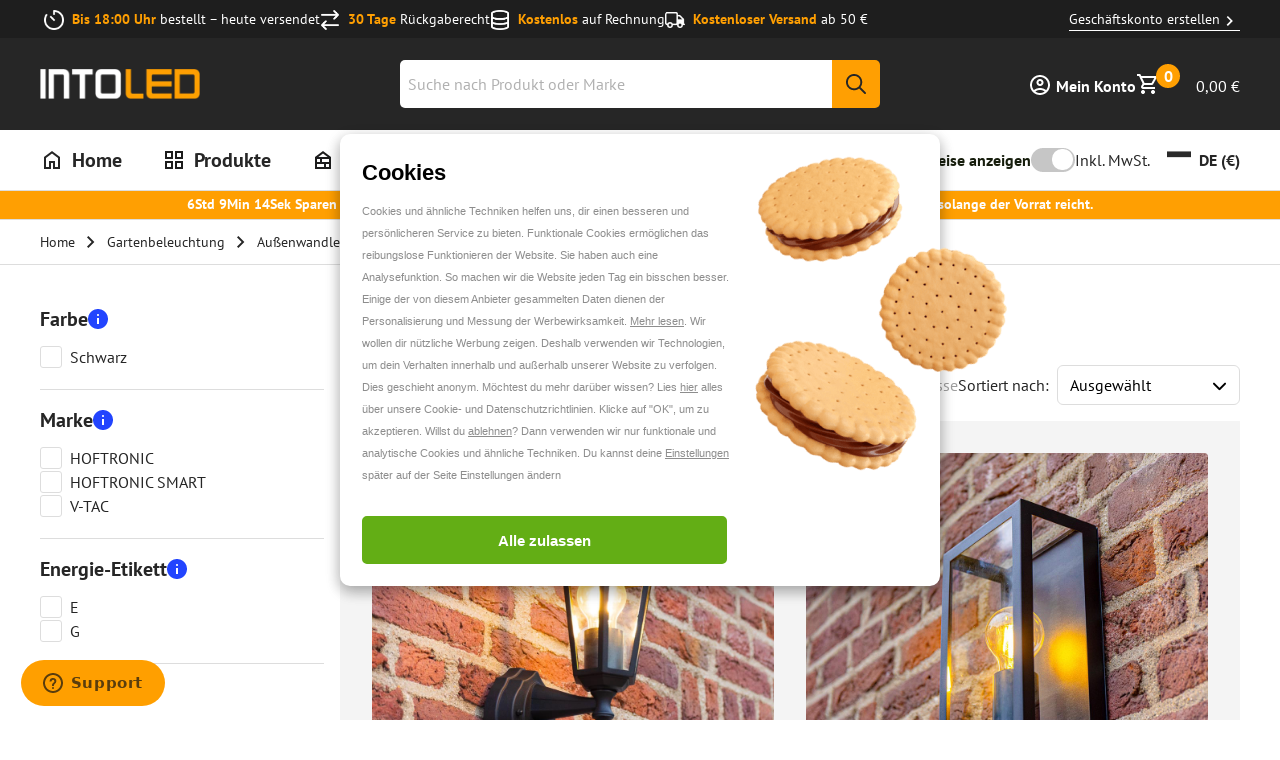

--- FILE ---
content_type: application/javascript; charset=utf-8
request_url: https://www.into-led.com/_next/static/chunks/2637.2f85c5dd5fb03a70.js
body_size: 3542
content:
"use strict";(self.webpackChunk_N_E=self.webpackChunk_N_E||[]).push([[2637],{72637:function(L,M,j){j.r(M),j.d(M,{ReactComponent:function(){return N}});var u,w,t=j(52983),S=["title","titleId"];function C(){return(C=Object.assign?Object.assign.bind():function(L){for(var M=1;M<arguments.length;M++){var j=arguments[M];for(var u in j)({}).hasOwnProperty.call(j,u)&&(L[u]=j[u])}return L}).apply(null,arguments)}var N=(0,t.forwardRef)(function(L,M){var j=L.title,N=L.titleId,c=function(L,M){if(null==L)return{};var j,u,w=function(L,M){if(null==L)return{};var j={};for(var u in L)if(({}).hasOwnProperty.call(L,u)){if(-1!==M.indexOf(u))continue;j[u]=L[u]}return j}(L,M);if(Object.getOwnPropertySymbols){var t=Object.getOwnPropertySymbols(L);for(u=0;u<t.length;u++)j=t[u],-1===M.indexOf(j)&&({}).propertyIsEnumerable.call(L,j)&&(w[j]=L[j])}return w}(L,S);return t.createElement("svg",C({id:"Layer_1","data-name":"Layer 1",xmlns:"http://www.w3.org/2000/svg",viewBox:"0 0 24 16",ref:M,"aria-labelledby":N},c),j?t.createElement("title",{id:N},j):null,u||(u=t.createElement("rect",{fill:"none",width:24,height:16})),w||(w=t.createElement("g",null,t.createElement("path",{fill:"#3c3c41",d:"M5.7,7.18l.24-1h-.55l-.25,1"}),t.createElement("polygon",{fill:"#3c3c41",points:".2 6.18 .2 6.5 .98 7.19 1.13 7.18 4.92 7.18 5.17 6.18 .2 6.18"}),t.createElement("g",null,t.createElement("path",{fill:"#3c3c41",d:"M5.36,8.49l.26-1h-.55l-.26,1"}),t.createElement("polygon",{fill:"#3c3c41",points:"1.54 7.47 1.54 7.77 2.3 8.49 2.42 8.47 4.59 8.47 4.85 7.47 1.54 7.47"})),t.createElement("g",null,t.createElement("polygon",{fill:"#3c3c41",points:"4.76 8.78 4.5 9.78 5.05 9.78 5.31 8.78 4.76 8.78"}),t.createElement("polygon",{fill:"#3c3c41",points:"2.88 8.78 2.9 8.8 2.9 9.06 3.66 9.78 3.76 9.78 3.78 9.78 4.27 9.78 4.52 8.78 2.88 8.78"})),t.createElement("path",{fill:"#3c3c41",d:"M23.8,6.9l-.09,.33c-.04,.16-.12,.21-.3,.21h-.53c-.23,0-.32,.02-.37,.07-.05,.05-.07,.12-.07,.21s.04,.12,.18,.16l.53,.16c.37,.11,.48,.21,.48,.49s-.11,.72-.26,.93c-.16,.19-.35,.28-.65,.28h-1.31c-.11,0-.14-.07-.12-.16l.16-.65h.16c.04,.14,.14,.19,.35,.19h.51c.19,0,.28-.04,.33-.09s.09-.16,.09-.23c0-.12-.04-.16-.3-.21l-.53-.14c-.28-.07-.41-.23-.41-.46s.11-.55,.23-.76c.14-.25,.37-.35,.76-.35h1.16v.02Zm-11.76,.72c0,.21-.09,.58-.16,.72-.05,.11-.12,.14-.39,.14h-1.23l-.05,.23c-.02,.05-.02,.12-.02,.18,0,.11,.04,.19,.12,.25,.07,.05,.21,.07,.44,.07,.49,0,.6-.07,.76-.28h.16l-.11,.39c-.07,.28-.09,.33-.19,.39-.14,.07-.41,.11-.83,.11-.39,0-.63-.04-.77-.11-.21-.11-.33-.35-.33-.67,0-.53,.26-1.34,.53-1.68,.26-.33,.6-.46,1.18-.46,.63-.02,.92,.21,.9,.72h0Zm-.62,.09c0-.21-.12-.3-.41-.3-.37,0-.51,.14-.63,.6h.98c.04-.14,.06-.21,.06-.3h0Zm9.75-.09c0,.21-.09,.58-.16,.72-.05,.11-.14,.12-.41,.12h-1.23l-.05,.23c-.02,.05-.02,.12-.02,.18,0,.11,.04,.19,.12,.25,.07,.05,.21,.07,.44,.07,.49,0,.6-.07,.76-.28h.16l-.11,.39c-.07,.28-.09,.33-.19,.39-.14,.07-.41,.11-.83,.11-.39,0-.63-.04-.77-.11-.21-.11-.33-.35-.33-.67,0-.53,.26-1.34,.53-1.68s.6-.46,1.18-.46c.65,0,.93,.23,.92,.74h-.01Zm-.62,.09c0-.21-.12-.3-.41-.3-.37,0-.51,.14-.63,.6h.99c.04-.14,.05-.21,.05-.3h0Zm-11.02-1.36c.02-.09-.04-.16-.12-.16h-.79l-.02,.11c.14,.04,.09,.19,.07,.26-.04,.16-.25,.95-.25,.95h-1.07l.3-1.16c.02-.09-.02-.16-.12-.16h-.79l-.02,.11c.14,.04,.09,.19,.07,.26-.11,.48-.79,3.08-.79,3.08-.02,.07,.02,.16,.12,.16h.79l.02-.11c-.14-.04-.09-.19-.07-.26,.02-.07,.33-1.34,.33-1.34h1.07l-.41,1.55c-.02,.07,.02,.16,.12,.16h.79l.02-.11c-.14-.04-.09-.19-.07-.26,.04-.07,.81-3.08,.81-3.08h0Zm8.32,.55h-.39c-.19,0-.3,.04-.42,.23l-.14,.23c.02-.23-.11-.46-.49-.46h-.35c-.3,0-.37,.12-.44,.21l-.16,.21,.07-.25c.02-.07-.02-.16-.12-.16h-.7l-.04,.11c.07,.02,.11,.07,.11,.12,0,.04,0,.05-.02,.11l-.62,2.4c-.02,.07,.02,.16,.12,.16h.7l.02-.11c-.07-.02-.09-.07-.09-.11,0-.02,0-.05,.02-.12,0,0,.41-1.5,.41-1.51,.09-.39,.19-.42,.41-.46h.14c.19,0,.26,.12,.23,.26,0,.04-.48,1.9-.48,1.9-.02,.07,.02,.16,.12,.16h.7l.02-.11c-.07-.02-.09-.07-.09-.11,0-.02,0-.05,.02-.12l.41-1.51c.11-.39,.19-.42,.41-.46h.14c.21,0,.26,.12,.23,.26,0,.02-.48,1.9-.48,1.9-.02,.07,.02,.16,.12,.16h.7l.02-.11c-.07-.02-.09-.07-.09-.11,0-.02,0-.05,.02-.12,0,0,.48-1.9,.49-1.99,.05-.22,.05-.61-.5-.61h-.01Zm-3.94,.03c-.18,0-.19,0-.28,.12l-.21,.28,.07-.25c.02-.07-.02-.16-.12-.16h-.7l-.02,.11c.07,.02,.09,.07,.09,.11,0,.02,0,.05-.02,.12l-.62,2.4c-.02,.07,.02,.16,.12,.16h.7l.02-.11c-.07-.02-.09-.07-.09-.11,0-.02,0-.05,.02-.12l.41-1.53c.09-.35,.18-.42,.49-.42h.28c.21,0,.28-.05,.32-.21l.11-.37h-.56v-.02Z"}))))});M.default="[data-uri]"}}]);

--- FILE ---
content_type: application/javascript; charset=utf-8
request_url: https://www.into-led.com/_next/static/chunks/3998-c44ac74267fb9561.js
body_size: 3809
content:
"use strict";(self.webpackChunk_N_E=self.webpackChunk_N_E||[]).push([[3998],{83998:function(e,t,n){function r(e,t){for(var n=0;n<t.length;n++){var r=t[n];r.enumerable=r.enumerable||!1,r.configurable=!0,"value"in r&&(r.writable=!0),Object.defineProperty(e,r.key,r)}}function a(e){if(void 0===e)throw ReferenceError("this hasn't been initialised - super() hasn't been called");return e}function o(e,t){return(o=Object.setPrototypeOf||function(e,t){return e.__proto__=t,e})(e,t)}n.d(t,{Dg:function(){return S},GK:function(){return L},mQ:function(){return M}});var l,i,u=n(11172);function c(e){return(c=Object.setPrototypeOf?Object.getPrototypeOf:function(e){return e.__proto__||Object.getPrototypeOf(e)})(e)}var s=n(92287),d=n(52983),f=n(12554);/**
  * @reach/descendants v0.18.0
  *
  * Copyright (c) 2018-2022, React Training LLC
  *
  * This source code is licensed under the MIT license found in the
  * LICENSE.md file in the root directory of this source tree.
  *
  * @license MIT
  */function b(e,t={}){let n=d.createContext({descendants:[],registerDescendant:()=>f.ZT,...t});return n.displayName=e,n}function p(e,t,n){let r=(0,f.NW)(),{registerDescendant:a,descendants:o}=d.useContext(t),l=n??o.findIndex(t=>t.element===e.element);return(0,f.LI)(()=>(e.element||r(),a({...e,index:l})),[e,r,l,a,...Object.values(e)]),l}function h(){return d.useState([])}function m({context:e,children:t,items:n,set:r}){let a=d.useCallback(({element:e,index:t,...n})=>e?(r(r=>{if(null!=t&&-1!==t)return y(r,{element:e,index:t,...n},t);if(0===r.length)return[{...n,element:e,index:0}];if(r.find(t=>t.element===e))return console.warn("[reach-ui]: `useDescendant` was called with an element that was already registered.\n\nIf you are using the `@reach/descendants` package directly, make sure to only register descendants once. Registering a descendant more than once will lead to bugs in your app.\n\nIf you are using another `reach-ui` package, this is probably our bug!\n\nTo report a bug, open a new issue:\n\n  https://github.com/reach/reach-ui/issues/new?assignees=&labels=&template=Bug_report.md\n\nIMPORTANT: this check will only run in the development build, so if you see this warning please be aware that your app may crash when deployed."),r.sort((e,t)=>e.element&&t.element?v(e.element,t.element)?-1:1:0).map((e,t)=>({...e,index:t}));let a=function(e,t){if(!t||!e.length)return -1;let n=e.length;for(;n--;){let r=e[n].element;if(r&&v(r,t))return n+1}return -1}(r,e);return -1===a?[...r,{...n,element:e,index:r.length}]:y(r,{...n,element:e,index:a},a)}),()=>{e&&r(t=>t.filter(t=>e!==t.element))}):f.ZT,[]);return d.createElement(e.Provider,{value:d.useMemo(()=>({descendants:n,registerDescendant:a}),[n,a])},t)}function v(e,t){return Boolean(t.compareDocumentPosition(e)&Node.DOCUMENT_POSITION_PRECEDING)}function y(e,t,n){return null!=n&&n in e?[...e.slice(0,n),t,...e.slice(n)]:[...e,t]}var x=n(29783),w=b("TabsDescendantsContext"),g=b("TabPanelDescendantsContext"),[R,T]=(0,f.kr)("Tabs"),k=((l=k||{}).Auto="auto",l.Manual="manual",l),j=((i=j||{}).Horizontal="horizontal",i.Vertical="vertical",i),D=d.forwardRef(({as:e="div",children:t,defaultIndex:n,orientation:r="horizontal",index:a,keyboardActivation:o="auto",onChange:l,readOnly:i=!1,...u},c)=>{let{current:s}=d.useRef(void 0!==a),b=(0,x.M)(u.id||"tabs"),p=d.useRef(null),v=d.useRef(!1),[y,g]=(0,f.zk)({controlledValue:a,defaultValue:n??0,calledFrom:"Tabs"}),[T,k]=d.useState(-1),[j,D]=h(),E=d.useCallback(()=>{p.current&&(0,f.mf)(p.current.focus)&&p.current.focus()},[]),P=d.useCallback(e=>{l&&l(e),g(e)},[l,g]),C=d.useCallback(e=>{let t=j[e]?.element,n=(0,f.r3)(t);"auto"===o&&(l&&l(e),g(e)),t&&t!==n.activeElement&&(0,f.mf)(t.focus)&&t.focus()},[o,l,g,j]);return d.createElement(m,{context:w,items:j,set:D},d.createElement(R,{focusedIndex:T,id:b,isControlled:s,isRTL:v,keyboardActivation:o,onFocusPanel:E,onSelectTab:i?f.ZT:P,onSelectTabWithKeyboard:i?f.ZT:C,orientation:r,selectedIndex:y,selectedPanelRef:p,setFocusedIndex:k,setSelectedIndex:g},d.createElement(e,{...u,ref:c,"data-reach-tabs":"","data-orientation":r,id:u.id},(0,f.mf)(t)?t({focusedIndex:T,id:b,selectedIndex:y}):t)))});D.displayName="Tabs";var E=d.forwardRef(({children:e,as:t="div",onKeyDown:n,...r},a)=>{let{focusedIndex:o,isControlled:l,isRTL:i,keyboardActivation:u,onSelectTabWithKeyboard:c,orientation:s,selectedIndex:b,setSelectedIndex:p}=T("TabList"),h=d.useContext(w).descendants,m=d.useRef(null),v=(0,f.ex)(a,m);d.useEffect(()=>{m.current&&(m.current.ownerDocument&&"rtl"===m.current.ownerDocument.dir||"rtl"===(0,f.Dx)(m.current,"direction"))&&(i.current=!0)},[i]);let y=(0,f.Mj)(n,function(e,t){let{descendants:n}=d.useContext(e),{callback:r,currentIndex:a,filter:o,key:l="index",orientation:i="vertical",rotate:u=!0,rtl:c=!1}=t;return function(e){if(!["ArrowDown","ArrowUp","ArrowLeft","ArrowRight","PageUp","PageDown","Home","End"].includes(e.key))return;let t=a??-1,s=o?n.filter(o):n;if(!s.length)return;let d=s.findIndex(e=>e.index===a);function f(){return t===h().index?u?p():s[d]:s[(d+1)%s.length]}function b(){return t===p().index?u?h():s[d]:s[(d-1+s.length)%s.length]}function p(){return s[0]}function h(){return s[s.length-1]}switch(e.key){case"ArrowDown":if("vertical"===i||"both"===i){e.preventDefault();let t=f();r("option"===l?t:t[l])}break;case"ArrowUp":if("vertical"===i||"both"===i){e.preventDefault();let t=b();r("option"===l?t:t[l])}break;case"ArrowLeft":if("horizontal"===i||"both"===i){e.preventDefault();let t=(c?f:b)();r("option"===l?t:t[l])}break;case"ArrowRight":if("horizontal"===i||"both"===i){e.preventDefault();let t=(c?b:f)();r("option"===l?t:t[l])}break;case"PageUp":e.preventDefault();let m=(e.ctrlKey?b:p)();r("option"===l?m:m[l]);break;case"Home":e.preventDefault();let v=p();r("option"===l?v:v[l]);break;case"PageDown":e.preventDefault();let y=(e.ctrlKey?f:h)();r("option"===l?y:y[l]);break;case"End":e.preventDefault();let x=h();r("option"===l?x:x[l])}}}(w,{currentIndex:"manual"===u?o:b,orientation:s,rotate:!0,callback:c,filter:e=>!e.disabled,rtl:i.current}));return(0,f.LI)(()=>{var e;if(!l&&("true"===(e=h[b]?.disabled)||(0,f.jn)(e)&&e)){let e=h.find(e=>!e.disabled);e&&p(e.index)}},[h,l,b,p]),d.createElement(t,{role:"tablist","aria-orientation":s,...r,"data-reach-tab-list":"",ref:v,onKeyDown:y},e)});E.displayName="TabList";var P=d.memo(E);P.displayName="TabList";var C=d.forwardRef(({isSelected:e,children:t,as:n="button",index:r,disabled:a,onBlur:o,onFocus:l,...i},u)=>{let{id:c,onSelectTab:s,orientation:b,selectedIndex:h,setFocusedIndex:m}=T("Tab"),v=d.useRef(null),[y,x]=(0,f.BR)(v,null),g=(0,f.ex)(u,x),R=p(d.useMemo(()=>({element:y,disabled:!!a}),[a,y]),w,r),k="button"===n&&null==i.type?"button":i.type,j=R===h;return d.createElement(n,{"aria-controls":(0,f.qR)(c,"panel",R),"aria-disabled":a,"aria-selected":j,role:"tab",tabIndex:j?0:-1,...i,ref:g,"data-reach-tab":"","data-orientation":b,"data-selected":j?"":void 0,disabled:a,id:(0,f.qR)(c,"tab",R),onClick:function(){s(R)},onFocus:(0,f.Mj)(l,()=>{m(R)}),onBlur:(0,f.Mj)(o,()=>{m(-1)}),type:k},t)});C.displayName="Tab";var I=d.forwardRef(({children:e,as:t="div",...n},r)=>{let a=d.useRef(),o=(0,f.ex)(a,r),[l,i]=h();return d.createElement(m,{context:g,items:l,set:i},d.createElement(t,{...n,ref:o,"data-reach-tab-panels":""},e))});I.displayName="TabPanels";var N=d.memo(I);N.displayName="TabPanels";var O=d.forwardRef(({children:e,"aria-label":t,as:n="div",index:r,...a},o)=>{let{selectedPanelRef:l,selectedIndex:i,id:u}=T("TabPanel"),c=d.useRef(null),[s,b]=(0,f.BR)(c,null),h=p(d.useMemo(()=>({element:s}),[s]),g,r),m=(0,f.qR)(u,"panel",h),v=h===i,y=d.useRef(!1),x=!!y.current&&!v;d.useEffect(()=>{y.current=!0},[]);let w=(0,f.ex)(o,b,v?l:null);return d.createElement(n,{"aria-labelledby":(0,f.qR)(u,"tab",h),hidden:x,role:"tabpanel",tabIndex:v?0:-1,...a,ref:w,"data-reach-tab-panel":"",id:m},e)});O.displayName="TabPanel";var _=n(55430),A=n(97458);function M(e){var t,n,r,a;return(0,A.jsxs)(D,{defaultIndex:e.activeTabIndex,children:[(0,A.jsx)("div",{"data-reach-tabs-container":!0,children:(0,A.jsxs)(P,{as:B,children:[null===(t=e.tabs)||void 0===t?void 0:t.map(function(e,t){return(0,A.jsx)(C,{style:{order:t},children:(0,A.jsx)(_.xv,{text:e.title})},e.id)}),null===(n=e.tabHeaders)||void 0===n?void 0:n.map(function(e,t){return e})]})}),(0,A.jsxs)(N,{as:B,children:[null===(r=e.tabs)||void 0===r?void 0:r.map(function(e,t){return(0,A.jsx)(A.Fragment,{children:e.content&&(0,A.jsx)(O,{style:{order:t},children:(0,A.jsx)(_.Ho,{content:e.content})},t)})}),null===(a=e.tabPanels)||void 0===a?void 0:a.map(function(e,t){return e})]})]})}M.defaultProps={activeTabIndex:0};var B=function(e){!function(e,t){if("function"!=typeof t&&null!==t)throw TypeError("Super expression must either be null or a function");e.prototype=Object.create(t&&t.prototype,{constructor:{value:e,writable:!0,configurable:!0}}),t&&o(e,t)}(i,e);var t,n,l=(t=function(){if("undefined"==typeof Reflect||!Reflect.construct||Reflect.construct.sham)return!1;if("function"==typeof Proxy)return!0;try{return Boolean.prototype.valueOf.call(Reflect.construct(Boolean,[],function(){})),!0}catch(e){return!1}}(),function(){var e,n=c(i);if(t){var r=c(this).constructor;e=Reflect.construct(n,arguments,r)}else e=n.apply(this,arguments);return function(e,t){if(t&&("object"===u(t)||"function"==typeof t))return t;if(void 0!==t)throw TypeError("Derived constructors may only return object or undefined");return a(e)}(this,e)});function i(e){var t;return!function(e,t){if(!(e instanceof t))throw TypeError("Cannot call a class as a function")}(this,i),t=l.call(this,e),(0,s.Z)(a(t),"children",void 0),t.children=e.children,t}return r(i.prototype,[{key:"render",value:function(){return(0,A.jsx)(A.Fragment,{children:this.children})}}]),n&&r(i,n),i}(d.Component);function L(e){return(0,A.jsx)(C,{style:{order:e.index},children:e.children})}function S(e){return(0,A.jsx)(O,{style:{order:e.index},children:e.children})}}}]);

--- FILE ---
content_type: application/javascript; charset=utf-8
request_url: https://www.into-led.com/_next/static/chunks/5751.1c3928942d0ca210.js
body_size: 1068
content:
"use strict";(self.webpackChunk_N_E=self.webpackChunk_N_E||[]).push([[5751],{15751:function(e,t,i){i.r(t),i.d(t,{ReactComponent:function(){return M}});var a,n,r=i(52983),l=["title","titleId"];function I(){return(I=Object.assign?Object.assign.bind():function(e){for(var t=1;t<arguments.length;t++){var i=arguments[t];for(var a in i)({}).hasOwnProperty.call(i,a)&&(e[a]=i[a])}return e}).apply(null,arguments)}var M=(0,r.forwardRef)(function(e,t){var i=e.title,M=e.titleId,c=function(e,t){if(null==e)return{};var i,a,n=function(e,t){if(null==e)return{};var i={};for(var a in e)if(({}).hasOwnProperty.call(e,a)){if(-1!==t.indexOf(a))continue;i[a]=e[a]}return i}(e,t);if(Object.getOwnPropertySymbols){var r=Object.getOwnPropertySymbols(e);for(a=0;a<r.length;a++)i=r[a],-1===t.indexOf(i)&&({}).propertyIsEnumerable.call(e,i)&&(n[i]=e[i])}return n}(e,l);return r.createElement("svg",I({width:24,height:24,viewBox:"0 0 24 24",fill:"none",xmlns:"http://www.w3.org/2000/svg",ref:t,"aria-labelledby":M},c),i?r.createElement("title",{id:M},i):null,r.createElement("g",{id:"download"},r.createElement("mask",{id:"mask0_1333_182679",style:{maskType:"alpha"},maskUnits:"userSpaceOnUse",x:0,y:0,width:24,height:24},a||(a=r.createElement("rect",{id:"Bounding box",width:24,height:24}))),n||(n=r.createElement("g",{mask:"url(#mask0_1333_182679)"},r.createElement("path",{id:"download_2",d:"M12 16L7 11L8.4 9.55L11 12.15V4H13V12.15L15.6 9.55L17 11L12 16ZM6 20C5.45 20 4.97917 19.8042 4.5875 19.4125C4.19583 19.0208 4 18.55 4 18V15H6V18H18V15H20V18C20 18.55 19.8042 19.0208 19.4125 19.4125C19.0208 19.8042 18.55 20 18 20H6Z"})))))});t.default="[data-uri]"}}]);

--- FILE ---
content_type: application/javascript; charset=utf-8
request_url: https://www.into-led.com/_next/static/chunks/pages/_magento/%5Bstorecode%5D/%5Bcurrency%5D/algolia-category/%5B...uid%5D-7e2860a83adfbdb8.js
body_size: 1973
content:
(self.webpackChunk_N_E=self.webpackChunk_N_E||[]).push([[4060],{35474:function(e,t,r){"use strict";r.r(t),r.d(t,{AlgoliaCategoryPage:function(){return S},AlgoliaSSR:function(){return P},__N_SSP:function(){return w},getAlgoliaRouting:function(){return j}});var n=r(92287),o=r(68864),i=r(16514),a=r.n(i),u=r(75498),c=r(98810),s=r(8600),l=r(74803),f=r(28511),p=r(43899),v=r(99946),g=r(65713),b=r(97458);function d(e,t){var r=Object.keys(e);if(Object.getOwnPropertySymbols){var n=Object.getOwnPropertySymbols(e);t&&(n=n.filter(function(t){return Object.getOwnPropertyDescriptor(e,t).enumerable})),r.push.apply(r,n)}return r}function y(e){for(var t=1;t<arguments.length;t++){var r=null!=arguments[t]?arguments[t]:{};t%2?d(Object(r),!0).forEach(function(t){(0,n.Z)(e,t,r[t])}):Object.getOwnPropertyDescriptors?Object.defineProperties(e,Object.getOwnPropertyDescriptors(r)):d(Object(r)).forEach(function(t){Object.defineProperty(e,t,Object.getOwnPropertyDescriptor(r,t))})}return e}var h={page:"page",refinements:"f_".concat("r_"),sortBy:"sortBy"},m=function(e,t){var r={};return Object.entries(null!=t?t:{}).forEach(function(t){var n=(0,o.Z)(t,2),i=n[0],a=n[1];r["".concat(e).concat(i)]=a}),r},O=function(e,t){var r={};return Object.entries(null!=t?t:{}).forEach(function(t){var n=(0,o.Z)(t,2),i=n[0],a=n[1];i.startsWith(e)&&(r[i.replace(e,"")]=a)}),r},w=!0,j=function(e){return{router:(0,s.v)({singletonRouter:a(),serverUrl:e.serverUrl,routerOptions:{cleanUrlOnDispose:!1,push:function(e){var t,r,n=new URL(window.location.href),o=new URL(e,window.location.origin),i=n.pathname!==o.pathname,u=function(e){var t,r;return null===(t=Array.from(null===(r=e.searchParams)||void 0===r?void 0:r.keys()))||void 0===t?void 0:t.some(function(e){return e.startsWith("f_r_")||e.startsWith("page")})},c=u(n),s=u(o);i?a().push(e):(c||s)&&(null===(t=window.history)||void 0===t||t.replaceState(y(y({},null===(r=window.history)||void 0===r?void 0:r.state),{},{as:e,url:e}),"",e))}}}),stateMapping:{stateToRoute:function(t){var r=t[e.indexName],n=(null==r?void 0:r.refinementList)||{};return y({page:null==r?void 0:r.page},m(h.refinements,n))},routeToState:function(t){return(0,n.Z)({},e.indexName,{page:t.page,refinementList:O(h.refinements,t)})}}}};function P(e){var t=(0,v.x)("H7EJRJHXNJ","0234b86a80dbb97a1f298a8120dd5569");return(0,b.jsx)(l.H,y(y({},e.algoliaServerState),{},{children:(0,b.jsxs)(f.p,{searchClient:t,indexName:e.indexName,routing:e.algoliaRouting,insights:!0,future:{preserveSharedStateOnUnmount:!0},children:[(0,b.jsx)(p.T,{clickAnalytics:!0,hitsPerPage:36,filters:"categoryIds:".concat(e.id," AND visibility_catalog = 1"),page:e.page}),(0,b.jsx)(g.L,{})]})}))}var S=function(e){var t=e.serverUrl,r=e.indexName;return(0,b.jsx)(u.g,{indexName:r,algoliaRouting:j({serverUrl:t,indexName:r}),algoliaServerState:e.algoliaServerState,attributesMetaData:e.attributesMetaData,id:e.id,uid:null==e?void 0:e.uid})};S.getPageLayout=function(e){var t=e.Component,r=e.pageProps;return(0,b.jsx)(c.i,{authentication:t.authentication,pageProps:r,children:(0,b.jsx)(t,y({},r))})},t.default=S},45555:function(e,t,r){(window.__NEXT_P=window.__NEXT_P||[]).push(["/_magento/[storecode]/[currency]/algolia-category/[...uid]",function(){return r(35474)}])},8600:function(e,t,r){"use strict";r.d(t,{v:function(){return c}});var n=r(45911);function o(e,t){var r=!(arguments.length>2)||void 0===arguments[2]||arguments[2];return t?e.replace(RegExp("".concat(r?"/":"").concat(t,"(\\/|\\?|$)")),"$1"):e}function i(e){return(i="function"==typeof Symbol&&"symbol"==typeof Symbol.iterator?function(e){return typeof e}:function(e){return e&&"function"==typeof Symbol&&e.constructor===Symbol&&e!==Symbol.prototype?"symbol":typeof e})(e)}function a(e,t){var r=Object.keys(e);if(Object.getOwnPropertySymbols){var n=Object.getOwnPropertySymbols(e);t&&(n=n.filter(function(t){return Object.getOwnPropertyDescriptor(e,t).enumerable})),r.push.apply(r,n)}return r}function u(e){for(var t=1;t<arguments.length;t++){var r=null!=arguments[t]?arguments[t]:{};t%2?a(Object(r),!0).forEach(function(t){var n,o,a;n=e,o=t,a=r[t],(o=function(e){var t=function(e,t){if("object"!==i(e)||null===e)return e;var r=e[Symbol.toPrimitive];if(void 0!==r){var n=r.call(e,t||"default");if("object"!==i(n))return n;throw TypeError("@@toPrimitive must return a primitive value.")}return("string"===t?String:Number)(e)}(e,"string");return"symbol"===i(t)?t:String(t)}(o))in n?Object.defineProperty(n,o,{value:a,enumerable:!0,configurable:!0,writable:!0}):n[o]=a}):Object.getOwnPropertyDescriptors?Object.defineProperties(e,Object.getOwnPropertyDescriptors(r)):a(Object(r)).forEach(function(t){Object.defineProperty(e,t,Object.getOwnPropertyDescriptor(r,t))})}return e}function c(e){var t,r=e||{},i=r.beforePopState,a=r.singletonRouter,c=r.serverUrl,s=r.beforeStart,l=r.beforeDispose,f=r.routerOptions,p=function(){return!0};if("undefined"==typeof window)return(0,n.Z)(u({getLocation:function(){return new URL(c)}},f));var v=!1,g=(0,n.Z)(u({start:function(e){s&&s(e);var r,n=a.pathname;function u(){var e=a.asPath.split("?")[0],t=new URL(window.location.href).pathname;return t=o(t,a.locale,"/"!==e),e!==t}t=function(){a.pathname!==n||v||e(),v=!1},a.events.on("routeChangeComplete",t),null!==(r=a.router)&&void 0!==r&&r._bps&&(p=a.router._bps),a.beforePopState(function(e){return i?i({state:e,libraryBeforePopState:u,ownBeforePopState:p}):u()})},dispose:function(){l&&l(),a.events.off("routeChangeComplete",t),a.beforePopState(p)},push:function(e){var t=o(e,a.locale);a.push(t,void 0,{shallow:!0}),v=!0}},f));return g._isNextRouter=!0,g.$$type="ais.nextjs",g}}},function(e){e.O(0,[736,4875,8318,1791,7806,6075,4416,3132,6505,3792,2082,6507,5087,9774,2888,179],function(){return e(e.s=45555)}),_N_E=e.O()}]);

--- FILE ---
content_type: application/javascript; charset=utf-8
request_url: https://www.into-led.com/_next/static/chunks/9014.6ce7283967d64c5d.js
body_size: 563
content:
(self.webpackChunk_N_E=self.webpackChunk_N_E||[]).push([[9014],{89010:function(e,n,a){"use strict";a.r(n),a.d(n,{EnergyLabelProductInfoSheetModal:function(){return b}});var t=a(94740),r=a(23600),o=a(55430),l=a(83998),i=a(52983),d=a(71358),s=a(72594),c=a.n(s),u=a(37323),h=a(22852),f=a(97458);function b(e){var n,a=(0,d.Z)(),s=(0,u.B)(e.product),b=(0,u.N)(e.product),g=(0,i.useState)(null),_=g[0],m=g[1];(0,i.useEffect)(function(){var e,n,a,t;m((n=null===(e=window.navigator)||void 0===e?void 0:e.userAgent,a=/iP(hone|od|ad)/.test(n),t="MacIntel"===navigator.platform&&navigator.maxTouchPoints<2,a&&!t))},[]);var x=[s&&(0,r.R7)(a),b&&(0,r.BB)(a)].map(function(e,n){return(0,f.jsx)(l.GK,{index:n,children:e},n)}),y=[s&&(0,f.jsx)("div",{className:c().energyLabelContainer,children:(0,f.jsx)(o.wY,{src:e.product.energyLabelImage.url,alt:null!==(n=e.product.energyLabelImage.label)&&void 0!==n?n:"Energy label",loading:"lazy",width:2e3,height:2e3,className:c().energyLabel})}),b&&(_?(0,f.jsx)("div",{className:c().infoSheet,children:(0,f.jsx)(h.ZP,{ariaLabel:(0,r.nC)(a),openInNewTab:!0,url:b.value||b,children:(0,f.jsx)("span",{children:(0,r.nC)(a)})})}):(0,f.jsx)("iframe",{title:(0,r.$5)(a),src:b.value||b,width:"400",height:"600",className:c().productInformationSheet,children:(0,r.$5)(a)}))].map(function(e,n){return(0,f.jsx)(l.Dg,{index:n,children:e},n)});return null===_?null:(0,f.jsxs)(t.u_,{isOpen:e.isOpen,onDismiss:function(){return e.closeModal()},children:[(0,f.jsx)(t.xB,{title:(0,r.lg)(a),onDismiss:function(){return e.closeModal()}}),(0,f.jsx)(t.fe,{className:c().modalBody,children:(0,f.jsx)(l.mQ,{tabHeaders:x,tabPanels:y,activeTabIndex:e.activeTabIndex})})]})}n.default=b},72594:function(e){e.exports={modalBody:"EnergyLabelProductInfoSheetModal_modalBody__f3_88",productInformationSheet:"EnergyLabelProductInfoSheetModal_productInformationSheet__wN4PD",energyLabelContainer:"EnergyLabelProductInfoSheetModal_energyLabelContainer__4KNJC",energyLabel:"EnergyLabelProductInfoSheetModal_energyLabel__I_bHN",infoSheet:"EnergyLabelProductInfoSheetModal_infoSheet__6Lh6b"}}}]);

--- FILE ---
content_type: text/javascript
request_url: https://widgets.trustedshops.com/js/X8EDF99148123E1017AD6BCE4B0F9DE46.js
body_size: 1401
content:
((e,t)=>{const a={shopInfo:{tsId:"X8EDF99148123E1017AD6BCE4B0F9DE46",name:"into-led.com/de",url:"www.into-led.com/de",language:"de",targetMarket:"DEU",ratingVariant:"WIDGET",eTrustedIds:{accountId:"acc-60dd6455-262e-45f3-b20d-dd3ec62ace53",channelId:"chl-5be26a7c-97b5-4ec2-88c2-096e2cbe73e1"},buyerProtection:{certificateType:"CLASSIC",certificateState:"PRODUCTION",mainProtectionCurrency:"EUR",classicProtectionAmount:100,maxProtectionDuration:30,plusProtectionAmount:2e4,basicProtectionAmount:100,firstCertified:"2019-01-29 17:45:49"},reviewSystem:{rating:{averageRating:4.75,averageRatingCount:2004,overallRatingCount:9102,distribution:{oneStar:48,twoStars:18,threeStars:28,fourStars:191,fiveStars:1719}},reviews:[{buyerFirstName:"Anton",buyerlastName:"S.",average:5,buyerStatement:"Alles Super, sehr zufrieden!",rawChangeDate:"2026-01-21T22:42:27.000Z",changeDate:"21.1.2026",transactionDate:"16.1.2026"},{buyerFirstName:"Mario",buyerlastName:"K.",average:5,buyerStatement:"Schnelle Lieferung und die Kommunikation war super.",rawChangeDate:"2026-01-21T18:12:31.000Z",changeDate:"21.1.2026",transactionDate:"13.1.2026"},{buyerFirstName:"Annemieke",buyerlastName:"B.",average:5,buyerStatement:"Tolles Produkt! Hochwertige Qualität.",rawChangeDate:"2026-01-21T13:09:12.000Z",changeDate:"21.1.2026",transactionDate:"16.1.2026"}]},features:["GUARANTEE_RECOG_CLASSIC_INTEGRATION","SHOP_CONSUMER_MEMBERSHIP","REVIEWS_AUTO_COLLECTION","DISABLE_REVIEWREQUEST_SENDING","MARS_EVENTS","MARS_REVIEWS","PRODUCT_REVIEWS","MARS_PUBLIC_QUESTIONNAIRE","MARS_QUESTIONNAIRE"],consentManagementType:"OFF",urls:{profileUrl:"https://www.trustedshops.de/bewertung/info_X8EDF99148123E1017AD6BCE4B0F9DE46.html",profileUrlLegalSection:"https://www.trustedshops.de/bewertung/info_X8EDF99148123E1017AD6BCE4B0F9DE46.html#legal-info",reviewLegalUrl:"https://help.etrusted.com/hc/de/articles/23970864566162"},contractStartDate:"2019-01-22 00:00:00",shopkeeper:{name:"Online Multi Stores B.V.",street:"Snellius 1",country:"NL",city:"Heerlen",zip:"6422RM"},displayVariant:"full",variant:"full",twoLetterCountryCode:"DE"},"process.env":{STAGE:"prod"},externalConfig:{trustbadgeScriptUrl:"https://widgets.trustedshops.com/assets/trustbadge.js",cdnDomain:"widgets.trustedshops.com"},elementIdSuffix:"-98e3dadd90eb493088abdc5597a70810",buildTimestamp:"2026-01-22T10:05:34.476Z",buildStage:"prod"},r=a=>{const{trustbadgeScriptUrl:r}=a.externalConfig;let n=t.querySelector(`script[src="${r}"]`);n&&t.body.removeChild(n),n=t.createElement("script"),n.src=r,n.charset="utf-8",n.setAttribute("data-type","trustbadge-business-logic"),n.onerror=()=>{throw new Error(`The Trustbadge script could not be loaded from ${r}. Have you maybe selected an invalid TSID?`)},n.onload=()=>{e.trustbadge?.load(a)},t.body.appendChild(n)};"complete"===t.readyState?r(a):e.addEventListener("load",(()=>{r(a)}))})(window,document);